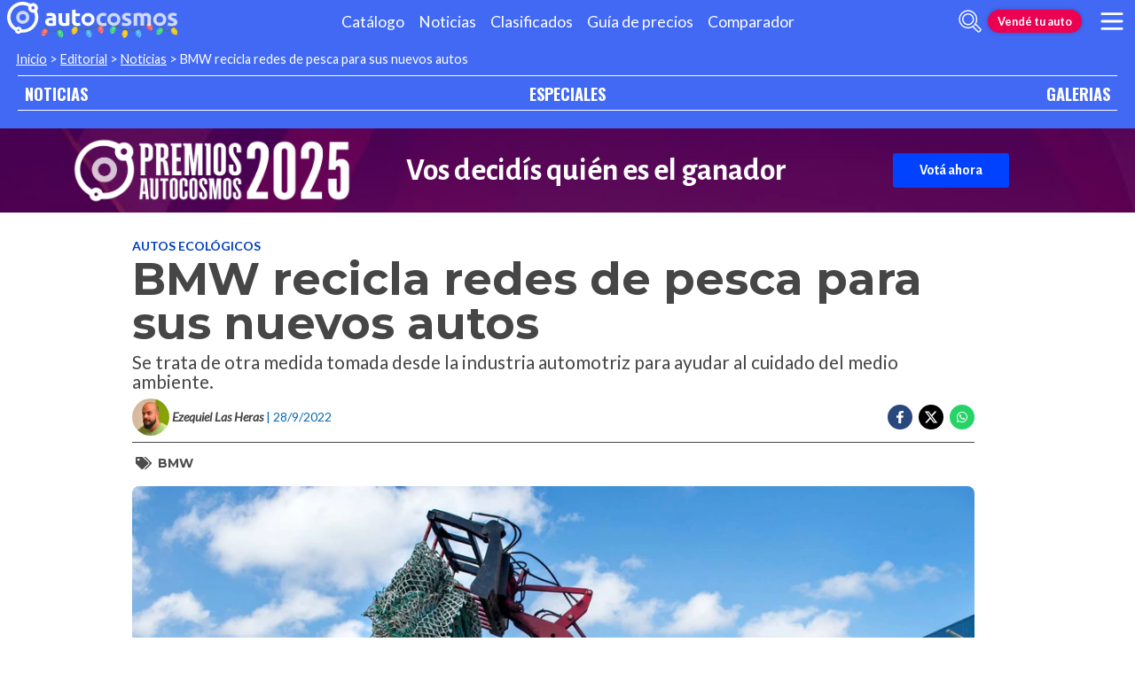

--- FILE ---
content_type: text/html; charset=utf-8
request_url: https://noticias.autocosmos.com.ar/2022/09/28/bmw-recicla-redes-de-pesca-para-sus-nuevos-autos
body_size: 70408
content:
<!DOCTYPE html>
<html lang="es-AR">
<head>
  <title>BMW recicla redes de pesca para sus nuevos autos</title>
  <link rel="canonical" href="https://noticias.autocosmos.com.ar/2022/09/28/bmw-recicla-redes-de-pesca-para-sus-nuevos-autos" />
  <link rel="preconnect dns-prefetch" href="https://www.googletagmanager.com">
  <link rel="preconnect dns-prefetch" href="https://www.google-analytics.com">
  <meta charset="UTF-8" />
  <meta name="author" content="Autocosmos" />
  <meta name="copyright" content="Autocosmos.com" />
  <meta name="viewport" content="width=device-width, initial-scale=1" />
  <meta name="mobile-web-app-capable" content="yes">
  <meta name="apple-mobile-web-app-status-bar-style" content="black-translucent" />
  <meta http-equiv="X-UA-Compatible" content="IE=Edge">
  
    <meta name="description" content="Se trata de otra medida tomada desde la industria automotriz para ayudar al cuidado del medio ambiente." />
    <meta name="keywords" content="BMW" />
    <meta property="og:title" content="BMW recicla redes de pesca para sus nuevos autos" />
    <meta property="og:type" content="article" />
    <meta property="og:url" content="https://noticias.autocosmos.com.ar/2022/09/28/bmw-recicla-redes-de-pesca-para-sus-nuevos-autos" />
    <meta property="og:image" content="https://acnews.blob.core.windows.net/imgnews/large/NAZ_b1b8ee609b72416eb590b4ec3979049a.webp" />

    <meta property="og:description" content="Se trata de otra medida tomada desde la industria automotriz para ayudar al cuidado del medio ambiente." />
    <meta property="og:site_name" content="Autocosmos">
    <meta property="article:published_time" content="2022-09-28" />
    <meta property="article:section" content="Autos ecol&#xF3;gicos" />
    <meta property="article:author" content="Ezequiel Las Heras" />
        <meta property="article:tag" content="BMW" />
    <meta name="twitter:card" content="summary" />
        <meta name="twitter:site" content="@autocosmos_ar" />
    <meta name="dfp_newsid" content="a62fdd386f974c13a980c2a1e97c506a" />
<meta name="dfp_category" content="autos-ecologicos" />
<meta name="dfp_tags" content="bmw" />
<meta name="dfp_author" content="ezequiel las heras" />
<meta name="dfp_action" content="noticia" />
<meta name="dfp_controller" content="news" />
<meta name="dfp_partner" content="default" />
<meta name="dfp_url" content="https://noticias.autocosmos.com.ar/2022/09/28/bmw-recicla-redes-de-pesca-para-sus-nuevos-autos" />
<meta name="dfp_urlencoded" content="https%3A%2F%2Fnoticias.autocosmos.com.ar%2F2022%2F09%2F28%2Fbmw-recicla-redes-de-pesca-para-sus-nuevos-autos" />

  <link rel="icon" href="/favicon.ico" type="image/x-icon">
  
  
    <link href="/css/style.min.css?v=Qfr6G_H1qAGXpUPRPCfxHcX33r3NDelucJm_kiFosjE" rel="stylesheet" />
  
  
  
      <script>
        window.dataLayer = window.dataLayer || [];
        window.dataLayer.push({'gtm.start': new Date().getTime(),event: 'gtm.js'});
      </script>
      <script async src="https://www.googletagmanager.com/gtm.js?id=GTM-TV9Z354"></script>
  
  
    <script>
        fetch('https://noticias.autocosmos.com.ar/notify/news', {
            method: 'POST', headers: { 'Content-Type': 'application/x-www-form-urlencoded;charset=UTF-8' },
            body: 'x=' + encodeURIComponent('MJTmjwVA3gg43S+ml28TTKmAwqHpfFBq')
        })
    </script>
    <script async src="https://securepubads.g.doubleclick.net/tag/js/gpt.js"></script>
<script>
	window.googletag = window.googletag || {};
	googletag.cmd = googletag.cmd || [];
	googletag.cmd.push(function () {
		const ac_advs = [{"id":"C_P_StickyBottom","adUnit":"/69528700/ar/ar_c_p_stickybottom","sizes":[[1000,100],[970,90],[300,100],[300,50],[728,90],[320,50],[320,100]]},{"id":"R_P_01","adUnit":"/69528700/ar/ar_busqueda_(r_p_large_01)","sizes":["fluid",[120,600],[160,600],[250,250],[300,50],[300,75],[300,100],[300,125],[300,250],[300,500],[300,600]]},{"id":"C_P_01","adUnit":"/69528700/ar/ar_busqueda_(c_p_01)","sizes":[[300,50],[300,75],[300,100],[300,125],[320,50],[320,100],[728,90],[925,90],[950,90],[970,90],[970,250],[1280,330]]}];
		ac_advs.forEach(function (s) {
			if (s.sizes && s.sizes.length > 0) { googletag.defineSlot(s.adUnit, s.sizes, s.id).addService(googletag.pubads()) }
			else { googletag.defineOutOfPageSlot(s.adUnit, s.id).addService(googletag.pubads()) }
		});
	});
	googletag.cmd.push(function () {
		var mvs = document.querySelectorAll('meta[name^=dfp_]');
		mvs && mvs.forEach(function (mv) { var vn = mv.getAttribute('name').replace('dfp_', ''); googletag.pubads().setTargeting(vn, mv.getAttribute('content')); });
	});
	googletag.cmd.push(function () { googletag.pubads().enableSingleRequest(); googletag.pubads().collapseEmptyDivs();  googletag.enableServices(); });
</script>


    
    <!-- Facebook Pixel Code -->
<script>
  !function(f,b,e,v,n,t,s)
  {if(f.fbq)return;n=f.fbq=function(){n.callMethod?
  n.callMethod.apply(n,arguments):n.queue.push(arguments)};
  if(!f._fbq)f._fbq=n;n.push=n;n.loaded=!0;n.version='2.0';
  n.queue=[];t=b.createElement(e);t.async=!0;
  t.src=v;s=b.getElementsByTagName(e)[0];
  s.parentNode.insertBefore(t,s)}(window, document,'script',
  'https://connect.facebook.net/en_US/fbevents.js');
  fbq('init', '253024492361145');
  fbq('track', 'PageView');
</script>
<noscript>
<img height="1" width="1" style="display:none" src="https://www.facebook.com/tr?id=253024492361145&ev=PageView&noscript=1"/>
</noscript>
<!-- End Facebook Pixel Code -->
    
</head>
<body>
  <div class="m-hidden m-overlay" data-toggle="overlay"></div>
  <header class="header">
    
    
    
    <div class="header__container">
    <a href="https://www.autocosmos.com.ar/" class="header__logo" title="Autocosmos, encontrá el auto de tus sueños">
        <img src="/img/logo/logo-xmas.svg" alt="logo Autocosmos">
    </a>
    <ul class="header__nav" role="navigation">
            <li><a href="https://www.autocosmos.com.ar/catalogo" title="Cat&#xE1;logo" class="subNav__item">Cat&#xE1;logo</a></li>
            <li><a href="https://noticias.autocosmos.com.ar/" title="Noticias" class="subNav__item">Noticias</a></li>
            <li><a href="https://www.autocosmos.com.ar/auto" title="Clasificados" class="subNav__item">Clasificados</a></li>
            <li><a href="https://www.autocosmos.com.ar/guiadeprecios" title="Gu&#xED;a de precios" class="subNav__item">Gu&#xED;a de precios</a></li>
            <li><a href="https://www.autocosmos.com.ar/catalogo/comparar" title="Comparador" class="subNav__item">Comparador</a></li>
    </ul>
    <button class="header__search-button" data-role="mobile-search-button" tabindex="0" aria-label="abrir barra de busqueda" aria-pressed="false" id="search">
        <svg xmlns="http://www.w3.org/2000/svg" class="search-icon" viewBox="0 0 512 512" aria-hidden="true"><path fill="currentColor" d="M505 442.7L405.3 343c-4.5-4.5-10.6-7-17-7H372c27.6-35.3 44-79.7 44-128C416 93.1 322.9 0 208 0S0 93.1 0 208s93.1 208 208 208c48.3 0 92.7-16.4 128-44v16.3c0 6.4 2.5 12.5 7 17l99.7 99.7c9.4 9.4 24.6 9.4 33.9 0l28.3-28.3c9.4-9.4 9.4-24.6.1-34zM208 336c-70.7 0-128-57.2-128-128 0-70.7 57.2-128 128-128 70.7 0 128 57.2 128 128 0 70.7-57.2 128-128 128z" /></svg>
    </button>
    <form class="header__search" action="https://noticias.autocosmos.com.ar/listado" method="get" data-role="mobile-search-input" aria-label="Buscar" role="search" aria-expanded="false" aria-labelledby="search">
        <input name="q" type="text" class="header__search-input" autocomplete="off" placeholder="Buscar noticias...">
        <button type="submit" aria-label="buscar" class="header__search-submit" tabindex="0">
            <svg xmlns="http://www.w3.org/2000/svg" class="search-icon" viewBox="0 0 512 512" aria-hidden="true" style="width: 1.4rem;"><path fill="currentColor" d="M505 442.7L405.3 343c-4.5-4.5-10.6-7-17-7H372c27.6-35.3 44-79.7 44-128C416 93.1 322.9 0 208 0S0 93.1 0 208s93.1 208 208 208c48.3 0 92.7-16.4 128-44v16.3c0 6.4 2.5 12.5 7 17l99.7 99.7c9.4 9.4 24.6 9.4 33.9 0l28.3-28.3c9.4-9.4 9.4-24.6.1-34zM208 336c-70.7 0-128-57.2-128-128 0-70.7 57.2-128 128-128 70.7 0 128 57.2 128 128 0 70.7-57.2 128-128 128z" /></svg>
        </button>
    </form>
        <a href="https://www.autocosmos.com.ar/clasificados" class="btn m-accent m-small header__action" title="Vend&#xE9; tu auto">Vend&#xE9; tu auto</a>
    <button class="hamburger" data-role="menu-burger" aria-label="menu" aria-pressed="false" id="hamburger" tabindex="0">
        <div class="hamburger-icon" aria-hidden="true">
            <div class="hamburger-container">
                <span class="hamburger-bun-top"></span>
                <span class="hamburger-filling"></span>
                <span class="hamburger-bun-bot"></span>
            </div>
        </div>
    </button>
    <nav class="header__burger-nav" data-role="menu-burger-container" role="navigation" aria-expanded="false" aria-labelledby="hamburger"></nav>
</div>
    <div class="breadcrumbs-wrapper">
      
    <nav class='breadcrumbs'>
            <a href="https://www.autocosmos.com.ar/">Inicio</a>
            &gt;
            <a href="https://noticias.autocosmos.com.ar/">Editorial</a>
            &gt;
            <a href="https://noticias.autocosmos.com.ar/listado">Noticias</a>
            &gt;
            <span>BMW recicla redes de pesca para sus nuevos autos</span>
</nav>


    </div>
  </header>
  <main>
    <section class="footerNav-container">
      <nav class="footerNav">
        <ul>
          <li><a href="https://noticias.autocosmos.com.ar/">NOTICIAS</a></li>
          <li><a href="https://especiales.autocosmos.com.ar/">ESPECIALES</a></li>
          <li><a href="https://galerias.autocosmos.com.ar/">GALERIAS</a></li>
        </ul>
      </nav>
    </section>
      <div class="extcmpng__container">
        <style scoped="">
            @import url('https://fonts.googleapis.com/css2?family=Alegreya+Sans:ital,wght@0,100;0,300;0,400;0,500;0,700;0,800;0,900;1,100;1,300;1,400;1,500;1,700;1,800;1,900&display=swap');
            .extcmpng__container * {
                margin: 0;
                padding: 0;
                box-sizing: border-box;
                font-family: "Alegreya Sans", sans-serif;
                color: white;
                text-decoration: none;
            }
            
            .extcmpng__container {
                background-image: url(https://acadv.blob.core.windows.net/roadtrip/ar/2025/ih-acs/fondo-premios.png);
                background-size: cover;
                background-position: center center;
                display: grid;
                grid-gap: .5rem 1rem;
                justify-content: center;
                align-items: center;
                padding: .5rem;
                grid-template-columns: 1fr;
                grid-template-rows: repeat(3, auto);
            }
            
            .extcmpng__logo {
                margin: auto;
                grid-row: 1/1;
                grid-column: 1/-1;
                justify-self: center;
                width: 30rem;
                max-width: 30%;
                height: auto;
                grid-row: 2 / 2;
                grid-row: 1 / 1;
                grid-column: 1 / -1;
            }
            
            .extcmpng__button {
                grid-column: 1/2;
                justify-self: center;
                padding: 10px 30px;
                background-color: #0042FF;
                border-radius: 3px;
                text-align: center;
                transition: all ease .3s;
                grid-row: 3/4;
                font-family: "Alegreya Sans", sans-serif;
                font-weight: 700;
            }
            
            .extcmpng__button:hover {
                transform: scale(1.1)
            }
            
            .extcmpng__countdown {
                display: flex;
                font-size: .8rem;
                font-weight: 700;
                justify-content: center;
                align-items: center;
                grid-column: 1/2;
                grid-row: 2/3;
            }
            
            .extcmpng__countdown p {
                font-weight: 400;
                text-align: center;
                line-height: 1.2em;
                color: white;
                font-family: "Alegreya Sans", sans-serif;
            }
            
            <!-- .extcmpng__countdown p+p {
                margin-left: 1rem;
            }
            
            -->.extcmpng__countdown strong {
                font-weight: 700;
                font-family: "Alegreya Sans", sans-serif;
                font-size: 2rem;
                text-align: center;
            }
            
            @media(min-width:600px) {
                .extcmpng__container {
                    grid-template-columns: 12rem 17rem;
                    grid-template-rows: repeat(2, 3rem);
                    grid-gap: 0 2rem;
                }
                .extcmpng__logo {
                    grid-row: 1/3;
                    grid-column: 1/2;
                    width: unset;
                    max-width: 100%;
                }
                .extcmpng__button {
                    grid-column: 3/3;
                    grid-row: 1/3;
                }
                .extcmpng__countdown {
                    grid-column: 2/3;
                    grid-row: 1/3;
                }
            }
            
            @media(min-width:1120px) {
                .extcmpng__container {
                    grid-template-columns: 20rem 30rem 16rem;
                    grid-template-rows: unset;
                }
                .extcmpng__logo {
                    grid-row: 1/3;
                    grid-column: 1/2;
                }
                .extcmpng__button {
                    grid-row: 1/2;
                    grid-column: 3/4;
                }
                .extcmpng__countdown {
                    grid-column: 2/3;
                }
                .extcmpng__logo,
                .extcmpng__button,
                .extcmpng__countdown {
                    grid-row: unset;
                }
                .extcmpng__countdown {
                    font-size: 1.5rem;
                }
                .extcmpng__countdown strong {
                    font-size: 2.2rem;
                }
            }
        </style>
        <img class="extcmpng__logo" src="https://acadv.blob.core.windows.net/roadtrip/ar/2025/ih-acs/logo-premiosar.png" alt="Imagen logo Premios Autocosmos" title="logo Premios Autocosmos">

        <p class="extcmpng__countdown"><strong>Vos decidís quién es el ganador</strong> </p>
        <a class="extcmpng__button" href="https://es.surveymonkey.com/r/ArAutocsomos2025" title="Premios Autocosmos" onclick="ga('send',{hitType: 'event', eventCategory: 'extcmpng', eventAction: 'goToExternal', eventLabel: 'Premios2025Ar', nonInteraction: true});"
            target="_blank">Votá ahora</a>

    </div>
    <div class="mainNews_container">
    <div class="news-container">
        <article class="news-article" itemscope itemtype="http://schema.org/NewsArticle">
            <meta itemprop="keywords" content="BMW" />
            <meta itemprop="mainEntityOfPage" content="https://noticias.autocosmos.com.ar/2022/09/28/bmw-recicla-redes-de-pesca-para-sus-nuevos-autos" />
            <header class="section">
                <div class="news-article__breadcrumbs">
                    <a href="https://noticias.autocosmos.com.ar/listado?c=Autos ecol&#xF3;gicos" title="Autos ecol&#xF3;gicos">Autos ecol&#xF3;gicos </a>
                </div>
                <h1 itemprop="headline" class="news-article__title">BMW recicla redes de pesca para sus nuevos autos</h1>
                <h2 itemprop="description">Se trata de otra medida tomada desde la industria automotriz para ayudar al cuidado del medio ambiente.</h2>
                <div class="news-article__info">
                    <div class="news-article__about">
                        <a href="https://noticias.autocosmos.com.ar/listado?a=Ezequiel Las Heras" title="Noticias por Ezequiel Las Heras">
                            <figure class="news-article__author">
                                <img src="/img/authorimages/ezequiel-las-heras.webp" alt="Ezequiel Las Heras" onerror="  this.remove()" />
                                <figcaption itemprop="author" itemscope itemtype="http://schema.org/Person"><span itemprop="name">Ezequiel Las Heras</span></figcaption>
                            </figure>
                        </a>
                        <p class="m-ellipsis" itemprop="datePublished" content="2022-09-28">| 28/9/2022</p>
                    </div>
                    <div class="news-article__share m-hidden-mobile">
                        <span data-socialcounter="https://noticias.autocosmos.com.ar/2022/09/28/bmw-recicla-redes-de-pesca-para-sus-nuevos-autos"><!--FALTA EL SCRIPT DEL CONTADOR--></span>
                        <div>
                            <ul>
                                <li>
                                    <div class="fb-share-button" data-href="https://noticias.autocosmos.com.ar/2022/09/28/bmw-recicla-redes-de-pesca-para-sus-nuevos-autos" data-size="large" data-mobile-iframe="false">
                                        <a target="_blank" rel="noreferrer noopener" href="https://www.facebook.com/sharer/sharer.php?u=https://noticias.autocosmos.com.ar/2022/09/28/bmw-recicla-redes-de-pesca-para-sus-nuevos-autos" title="Compartir en Facebook" aria-label="Compartir en Facebook" class="btnFbShare fb-xfbml-parse-ignore">
                                            <svg class="svg-inline--fa fa-facebook-f fa-w-9" aria-hidden="true" focusable="false" role="img" xmlns="http://www.w3.org/2000/svg" viewBox="0 0 264 512"><path fill="currentcolor" d="M215.8 85H264V3.6C255.7 2.5 227.1 0 193.8 0 124.3 0 76.7 42.4 76.7 120.3V192H0v91h76.7v229h94V283h73.6l11.7-91h-85.3v-62.7c0-26.3 7.3-44.3 45.1-44.3z"></path></svg>
                                        </a>
                                    </div>
                                </li>
                                <li>
                                    <a href="https://twitter.com/share?url=https://noticias.autocosmos.com.ar/2022/09/28/bmw-recicla-redes-de-pesca-para-sus-nuevos-autos" title="Compartir en Twitter" aria-label="Compartir en Twitter" class="btnTwShare" data-show-count="false" target="_blank" rel="noreferrer noopener">
                                        <svg viewBox="0 0 24 24" aria-hidden="true" fill="white"><g><path d="M18.244 2.25h3.308l-7.227 8.26 8.502 11.24H16.17l-5.214-6.817L4.99 21.75H1.68l7.73-8.835L1.254 2.25H8.08l4.713 6.231zm-1.161 17.52h1.833L7.084 4.126H5.117z"></path></g></svg>
                                    </a>
                                </li>
                                <li>
                                    <a href="https://wa.me/?text=Lee%20esta%20noticia%20en%20autocosmos!%20 https://noticias.autocosmos.com.ar/2022/09/28/bmw-recicla-redes-de-pesca-para-sus-nuevos-autos" title="Compartir en Whatsapp" aria-label="Compartir en Whatsapp" class="btnWpShare" target="_blank" rel="noreferrer noopener">
                                        <svg class="svg-inline--fa fa-whatsapp fa-w-14 fa-lg" aria-hidden="true" focusable="false" role="img" xmlns="http://www.w3.org/2000/svg" viewBox="0 0 448 512"><path fill="currentcolor" d="M380.9 97.1C339 55.1 283.2 32 223.9 32c-122.4 0-222 99.6-222 222 0 39.1 10.2 77.3 29.6 111L0 480l117.7-30.9c32.4 17.7 68.9 27 106.1 27h.1c122.3 0 224.1-99.6 224.1-222 0-59.3-25.2-115-67.1-157zm-157 341.6c-33.2 0-65.7-8.9-94-25.7l-6.7-4-69.8 18.3L72 359.2l-4.4-7c-18.5-29.4-28.2-63.3-28.2-98.2 0-101.7 82.8-184.5 184.6-184.5 49.3 0 95.6 19.2 130.4 54.1 34.8 34.9 56.2 81.2 56.1 130.5 0 101.8-84.9 184.6-186.6 184.6zm101.2-138.2c-5.5-2.8-32.8-16.2-37.9-18-5.1-1.9-8.8-2.8-12.5 2.8-3.7 5.6-14.3 18-17.6 21.8-3.2 3.7-6.5 4.2-12 1.4-32.6-16.3-54-29.1-75.5-66-5.7-9.8 5.7-9.1 16.3-30.3 1.8-3.7.9-6.9-.5-9.7-1.4-2.8-12.5-30.1-17.1-41.2-4.5-10.8-9.1-9.3-12.5-9.5-3.2-.2-6.9-.2-10.6-.2-3.7 0-9.7 1.4-14.8 6.9-5.1 5.6-19.4 19-19.4 46.3 0 27.3 19.9 53.7 22.6 57.4 2.8 3.7 39.1 59.7 94.8 83.8 35.2 15.2 49 16.5 66.6 13.9 10.7-1.6 32.8-13.4 37.4-26.4 4.6-13 4.6-24.1 3.2-26.4-1.3-2.5-5-3.9-10.5-6.6z"></path></svg>
                                    </a>
                                </li>
                            </ul>
                        </div>
                    </div>
                </div>
                    <section class="section news-article__tags header__tags">
                        <h5>
                            <svg class="svg-inline--fa fa-tags fa-w-20" aria-hidden="true" focusable="false" role="img" xmlns="http://www.w3.org/2000/svg" viewBox="0 0 640 512"><path fill="currentcolor" d="M497.941 225.941L286.059 14.059A48 48 0 0 0 252.118 0H48C21.49 0 0 21.49 0 48v204.118a48 48 0 0 0 14.059 33.941l211.882 211.882c18.744 18.745 49.136 18.746 67.882 0l204.118-204.118c18.745-18.745 18.745-49.137 0-67.882zM112 160c-26.51 0-48-21.49-48-48s21.49-48 48-48 48 21.49 48 48-21.49 48-48 48zm513.941 133.823L421.823 497.941c-18.745 18.745-49.137 18.745-67.882 0l-.36-.36L527.64 323.522c16.999-16.999 26.36-39.6 26.36-63.64s-9.362-46.641-26.36-63.64L331.397 0h48.721a48 48 0 0 1 33.941 14.059l211.882 211.882c18.745 18.745 18.745 49.137 0 67.882z"></path></svg>
                        </h5>
                            <a href="https://noticias.autocosmos.com.ar/listado?t=BMW" title="BMW">BMW</a>
                    </section>
            </header>
            <section class="section news-article__content">
                    <figure>
                            <picture>
                                <source media="(min-width: 1300px)" srcset="https://acnews.blob.core.windows.net/imgnews/extralarge/NAZ_b1b8ee609b72416eb590b4ec3979049a.webp">
                                <source media="(min-width: 480px)" srcset="https://acnews.blob.core.windows.net/imgnews/large/NAZ_b1b8ee609b72416eb590b4ec3979049a.webp">
                                <img itemprop="image" src="https://acnews.blob.core.windows.net/imgnews/medium/NAZ_b1b8ee609b72416eb590b4ec3979049a.webp" alt="BMW recicla redes de pesca para sus nuevos autos" onerror=" this.remove();" />
                            </picture>
                    </figure>
                <div>
                    <section id="newsText" data-role="newsText" class="news-article__body" itemprop="articleBody"><p>La <strong>sustentabilidad </strong>en el &aacute;mbito de la movilidad&nbsp;no se mide s&oacute;lo por el tipo de <strong>combustible </strong>que usan los veh&iacute;culos para desplazarse. En pleno auge de los autos el&eacute;ctricos, el foco tambi&eacute;n se est&aacute; poniendo en<strong> </strong>una<strong> serie de procesos de producci&oacute;n y&nbsp;materiales</strong> que puedan reciclarse o, en el mejor de los casos, de materiales que ya fueron reciclados.</p>

<p>En sinton&iacute;a con lo se&ntilde;alado,&nbsp;<strong>BMW&nbsp;</strong>anunci&oacute; que, a partir de <strong>2025</strong>, varios de sus modelos <strong>contar&aacute;n con piezas de pl&aacute;stico fabricadas con redes y cuerdas de pesca recicladas</strong>. Si bien es cierto que esto puede no sonar tan novedoso, lo cierto es que la marca&nbsp;est&aacute; utilizando una <strong>t&eacute;cnica exclusiva</strong>,<strong> </strong>que no se encuentra en ning&uacute;n otro lugar de la industria automotriz.</p>

<p><strong><img alt="" src="https://acnews.blob.core.windows.net/imgnews/paragraph/NPAZ_608ffda53733446f9d4a0a4375ce0df2.webp" /></strong></p>

<p>El nuevo procedimiento que BMW lleva a cabo lo hace tras asociarse con la marca danesa <strong>Plastix</strong>. El v&iacute;nculo gener&oacute;&nbsp;una tecnolog&iacute;a que permite que <strong>los desechos mar&iacute;timos viejos</strong> se transformen en<strong> gr&aacute;nulos de pl&aacute;stico,&nbsp;</strong>y luego&nbsp;esa materia prima se pueda agregar a <strong>pl&aacute;stico nuevo</strong>, para moldear en piezas que sean lo suficientemente resistentes, con el fin de <strong>instalarse en el interior o el exterior de un veh&iacute;culo</strong>.</p>

<p>Hasta ahora, el reciclaje de redes de pesca se hab&iacute;a utilizado en veh&iacute;culos bajo el nombre de <strong>Econyl</strong>, pero su procedimiento (que consiste en hilado de fibras) pod&iacute;a usarse s&oacute;lo para alfombras y algunos tapizados. Ahora la cuesti&oacute;n es distinta, porque el material reciclado se puede usar por primera vez en un <strong>proceso de moldeo por inyecci&oacute;n</strong>, lo que permite<strong> utilizarlo en muchas m&aacute;s partes.</strong></p>

<p><strong><img alt="" src="https://acnews.blob.core.windows.net/imgnews/paragraph/NPAZ_287f3c277b65443598f1473efb4ce134.webp" /></strong></p>

<p>La nueva tecnolog&iacute;a<strong> reduce el uso de pl&aacute;stico nuevo en piezas hasta en un 30%</strong>, lo que hace <strong>disminuir su&nbsp;huella de carbono </strong>en alrededor de un <strong>25%</strong>. Eso no es todo, ya que&nbsp;tambi&eacute;n significa que<strong> se recoger&aacute;n del mar&nbsp;m&aacute;s redes</strong>. Como resultado, de cara al <strong>2030</strong> BMW espera <strong>aumentar su uso de materiales reciclados</strong> del 20% al 40%.</p>

<h3>Ahora te toca a vos: &iquest;Qu&eacute; opin&aacute;s del reciclado de BMW? Compart&iacute; tu punto de vista en los comentarios, siempre con respeto.</h3>
</section>
                    
                    <div class="m-overflow-hidden" style="width:100%;"></div>
                        <section class="related-galleries">
                                    <section class="related-galleries__presentation">
                                        <picture>
                                            <source media="(min-width: 480px)" srcset="https://acnews.blob.core.windows.net/imggallery/1024x768/GAZ_b4051b9ef64a48309ae218b5eb31f635.webp">
                                            <img src="https://acnews.blob.core.windows.net/imggallery/800x600/GAZ_b4051b9ef64a48309ae218b5eb31f635.webp" alt="BMW Serie 2 M240ixDrive" />
                                        </picture>
                                        <p><span class="m-ellipsis">Galería de BMW Serie 2 M240ixDrive</span><a href="https://galerias.autocosmos.com.ar/2022/06/08/bmw-serie-2-m240ixdrive" title="Ir a la galeria">Ir a la galería</a></p>
                                        <button type="button" data-gallery-slider="trigger" data-gallery-slider-target="#f02ee78062e34f9eaa936319d09f08f4" role="presentation" aria-label="gallery trigger"></button>
                                        <div class="race__gallery">
                                            <p class="race-counter m-start">1</p>
                                            <svg xmlns="http://www.w3.org/2000/svg" id="car-racer" xmlns:xlink="http://www.w3.org/1999/xlink" viewBox="0 0 635.41 439.9"><defs><linearGradient id="a" x1="389.21" y1="279.4" x2="389.21" y2="151.4" gradientUnits="userSpaceOnUse"><stop offset="0" stop-color="#fff" /><stop offset="1" stop-color="#cbecfb" /></linearGradient><linearGradient id="b" x1="238.96" y1="279.4" x2="238.96" y2="151.4" xlink:href="#a" /><linearGradient id="c" x1="311.96" y1="362.4" x2="311.96" y2="143.56" gradientUnits="userSpaceOnUse"><stop offset="0" stop-color="#ee512a" /><stop offset="0.99" stop-color="#bf3325" /></linearGradient><linearGradient id="d" x1="471.71" y1="334.4" x2="471.71" y2="308.4" gradientUnits="userSpaceOnUse"><stop offset="0" stop-color="#fff" /><stop offset="0.99" stop-color="#fceecf" /></linearGradient><linearGradient id="e" x1="539.71" y1="334.4" x2="539.71" y2="308.4" xlink:href="#d" /><linearGradient id="f" x1="504.21" y1="369.4" x2="504.21" y2="349.4" gradientUnits="userSpaceOnUse"><stop offset="0" stop-color="#f2f2f2" /><stop offset="0.99" stop-color="#b3b3b3" /></linearGradient><linearGradient id="g" x1="81.21" y1="355.4" x2="81.21" y2="327.4" xlink:href="#f" /></defs><title>cuentasMesa de trabajo 3 copia 13</title><path d="M199.71,362.4a32,32,0,0,1-32,32l-14.5-.5-17.5-31.5-23.5-.5-4-41,91-1Z" style="fill:#434343" /><circle cx="482.71" cy="362.4" r="32" style="fill:#383838" /><path d="M441.71,362.4a32,32,0,0,1-64,0l-21.5-.5-6-41,91-1Z" style="fill:#434343" /><circle cx="240.71" cy="362.4" r="32" style="fill:#383838" /><polygon points="379.71 151.4 469.71 275.4 467.71 279.4 390.71 279.4 308.71 151.4 379.71 151.4" style="fill:url(#a)" /><path d="M209.21,155.9c-82.63,29.77-106.89,73.91-109,123.5h277.5l-82-128Z" style="fill:url(#b)" /><path d="M295.93,155.4C186.6,152.62,118,192.62,106.21,275.4h269.5L299.68,158A4,4,0,0,0,295.93,155.4Z" style="fill:none" /><path d="M524.62,282.34l-54.91-6.94h-71l-77-120H377.6a2.64,2.64,0,0,0,2.41-3.73l-.75-1.66a9.57,9.57,0,0,0-8.71-5.61c-162.45-4.69-230,8.56-266.84,82.51a5.92,5.92,0,0,0-4.45-2H77a9.79,9.79,0,0,0-9.79,9.79h0a6.2,6.2,0,0,0,6.2,6.21h4.71A8.09,8.09,0,0,1,86.21,249v24.1a14.49,14.49,0,0,0-.5,3.71V302a4.46,4.46,0,0,1-2,3.69l-.87.58a7.07,7.07,0,0,0-3.15,5.89v33.09A17.11,17.11,0,0,0,96.82,362.4h17.39v-.5c0-21.81,17.68-38.5,39.5-38.5s39.5,16.69,39.5,38.5v.5h163a2.62,2.62,0,0,0,0-.28,39.5,39.5,0,1,1,79-1.22q0,.75,0,1.5H549.59a7.12,7.12,0,0,0,7.12-7.12V318.74A36.69,36.69,0,0,0,524.62,282.34ZM188.21,275.4h-82c7.24-50.73,35.8-85.39,82-104Zm179,0h-159V164.67c25.2-7,54.59-10.11,87.72-9.27a4,4,0,0,1,3.75,2.59l76,117.41Z" style="fill:url(#c)" /><circle cx="395.71" cy="362.4" r="32" style="fill:#707070" /><circle cx="395.71" cy="362.4" r="15" style="fill:#c4c4c4" /><circle cx="153.71" cy="362.4" r="32" style="fill:#707070" /><circle cx="153.71" cy="362.4" r="15" style="fill:#c4c4c4" /><circle cx="471.71" cy="321.4" r="13" style="fill:url(#d)" /><circle cx="539.71" cy="321.4" r="13" style="fill:url(#e)" /><path d="M494.71,335.4a1,1,0,0,1-1-1v-26a1,1,0,0,1,2,0v26A1,1,0,0,1,494.71,335.4Z" style="fill:#b32f25" /><path d="M499.71,335.4a1,1,0,0,1-1-1v-26a1,1,0,0,1,2,0v26A1,1,0,0,1,499.71,335.4Z" style="fill:#b32f25" /><path d="M505.71,335.4a1,1,0,0,1-1-1v-26a1,1,0,0,1,2,0v26A1,1,0,0,1,505.71,335.4Z" style="fill:#b32f25" /><path d="M510.71,335.4a1,1,0,0,1-1-1v-26a1,1,0,0,1,2,0v26A1,1,0,0,1,510.71,335.4Z" style="fill:#b32f25" /><path d="M516.71,335.4a1,1,0,0,1-1-1v-26a1,1,0,0,1,2,0v26A1,1,0,0,1,516.71,335.4Z" style="fill:#b32f25" /><path d="M85.71,277.4h2a10,10,0,0,1,10,10v0a10,10,0,0,1-10,10h-2a0,0,0,0,1,0,0v-20A0,0,0,0,1,85.71,277.4Z" style="fill:red" /><rect x="211.21" y="294.9" width="18" height="6" style="fill:#b32f25" /><path d="M341.21,257.9h17a18,18,0,0,1,18,18v0a0,0,0,0,1,0,0h-35a0,0,0,0,1,0,0v-18A0,0,0,0,1,341.21,257.9Z" style="fill:#b32f25" /><rect x="440.71" y="349.4" width="127" height="20" rx="10" style="fill:url(#f)" /><rect x="71.71" y="327.4" width="19" height="28" rx="9.5" style="fill:url(#g)" /><circle cx="110.21" cy="308.9" r="9" style="fill:#b32f25" /></svg>
                                            <p class="race-counter m-end">10</p>
                                        </div>
                                    </section>
                        </section>
                        <section>
                                <section class="news-article__videoFirst">
                                    <div class="video-card__container">
    <picture class="video-card__img">
        <source media="(min-width: 1024px)" srcset="//img.youtube.com/vi/Qw3xajmkXqY/maxresdefault.jpg" />
        <source media="(min-width: 768px)" srcset="//img.youtube.com/vi/Qw3xajmkXqY/sddefault.jpg" />
        <source media="(min-width: 480px)" srcset="//img.youtube.com/vi/Qw3xajmkXqY/hqdefault.jpg" />
        <img src="//img.youtube.com/vi/Qw3xajmkXqY/hqdefault.jpg" alt="BMW Serie 2 M240i xDrive lanzamiento en Argentina (casi) en Vivo" />
    </picture>
    <a href="//www.youtube.com/embed/Qw3xajmkXqY" class="video-card__trigger" data-rvideo-target="#rv_488895cef01d4e1eaa5cb9a6610b1b42" data-rvideo-src="//www.youtube.com/embed/Qw3xajmkXqY?rel=0&autoplay=1&modestbranding=0&showinfo=0&enablejsapi=1">
        <svg xmlns="http://www.w3.org/2000/svg" viewBox="0 0 210 210"><defs><linearGradient id="a505683b-f5b4-482f-ae2b-68a39e49780b" x1="70.61" y1="137.29" x2="88.61" y2="176.21" gradientUnits="userSpaceOnUse"><stop offset="0" stop-color="#4369f4" stop-opacity="0" /><stop offset="1" stop-color="#4369f4" /></linearGradient><linearGradient id="edbf5c19-38ca-4ecd-944b-73618e2c13ac" x1="4487.86" y1="-1350.23" x2="4508.69" y2="-1305.2" gradientTransform="matrix(-0.5, -0.84, 0.84, -0.5, 3532.89, 3211.96)" xlink:href="#a505683b-f5b4-482f-ae2b-68a39e49780b" /></defs><g id="bd8c9621-8fd7-4275-a53d-a100a3cfd5aa" data-name="Capa 2"><g id="a95ef212-4289-4b74-9f55-45c584f13bb6" data-name="Capa 1"><g style="opacity:0.5"><circle cx="105" cy="105" r="105" style="fill:currentcolor" /></g><path d="M74.87,75.93a9.43,9.43,0,0,1,9.4,9.46l-.36,76.73a9.43,9.43,0,1,1-18.85-.06l.36-76.73A9.42,9.42,0,0,1,74.87,75.93Z" style="fill:#fff" /><polygon points="66.92 167.46 83.9 153.96 84.13 127.94 65.06 142.94 65.06 163.86 66.92 167.46" style="fill:url(#a505683b-f5b4-482f-ae2b-68a39e49780b)" /><path d="M174.58,102.62a9.27,9.27,0,0,1-3.2,12.71L79.11,170.77a9.24,9.24,0,1,1-9.52-15.84l92.27-55.45A9.26,9.26,0,0,1,174.58,102.62Z" style="fill:#fff" /><path d="M174.63,104.36l-8.29-7.65L135.75,115.2l22.94,7.65,10.84-6.38c2.66-1.41,4.3-2.9,5.1-4.46Z" style="fill:url(#edbf5c19-38ca-4ecd-944b-73618e2c13ac)" /><path d="M174.69,111.91a9.25,9.25,0,0,0-3.17-12.69L79.65,44a9.24,9.24,0,1,0-9.52,15.84L162,115.06A9.25,9.25,0,0,0,174.69,111.91Z" style="fill:#fff" /></g></g></svg>
    </a>
    <div id="rv_488895cef01d4e1eaa5cb9a6610b1b42" style="display:none;">
    </div>
</div>
                                    <p class="video-in-news__title">BMW Serie 2 M240i xDrive lanzamiento en Argentina (casi) en Vivo</p>
                                </section>
                        </section>
                    
                        <section class="card-catalogo">
                            <div class="card-catalogo__body">
                                <img src="https://acroadtrip.blob.core.windows.net/catalogo-imagenes/l/RT_V_01a3e511b9b24626b213b8728bbe8e59.jpg" class="img-responsive" alt="BMW Serie 2 Coup&#xE9;" />
                                <div class="card-catalogo__info">
                                    <h4><a href="https://www.autocosmos.com.ar/catalogo/vigente/bmw/serie-2-coupe?utm_source=acs&amp;utm_medium=widget&amp;utm_campaign=news" title="BMW Serie 2 Coup&#xE9;">BMW Serie 2 Coupé</a></h4>
                                        <p>Precio desde:<strong> u$s59.000</strong></p>
                                    <div class="btn-container">
                                        <a class="btn m-primary" href="https://www.autocosmos.com.ar/catalogo/vigente/bmw/serie-2-coupe?utm_source=acs&amp;utm_medium=widget&amp;utm_campaign=news" title="BMW Serie 2 Coup&#xE9;">Consult&#xE1;</a>
                                    </div>
                                </div>
                            </div>
                            <footer class="cheapest-card">
                            </footer>
                        </section>
                </div>
            </section>
                <section class="section news-article__tags">
                    <h5>
                        <svg class="svg-inline--fa fa-tags fa-w-20" aria-hidden="true" focusable="false" role="img" xmlns="http://www.w3.org/2000/svg" viewBox="0 0 640 512"><path fill="currentcolor" d="M497.941 225.941L286.059 14.059A48 48 0 0 0 252.118 0H48C21.49 0 0 21.49 0 48v204.118a48 48 0 0 0 14.059 33.941l211.882 211.882c18.744 18.745 49.136 18.746 67.882 0l204.118-204.118c18.745-18.745 18.745-49.137 0-67.882zM112 160c-26.51 0-48-21.49-48-48s21.49-48 48-48 48 21.49 48 48-21.49 48-48 48zm513.941 133.823L421.823 497.941c-18.745 18.745-49.137 18.745-67.882 0l-.36-.36L527.64 323.522c16.999-16.999 26.36-39.6 26.36-63.64s-9.362-46.641-26.36-63.64L331.397 0h48.721a48 48 0 0 1 33.941 14.059l211.882 211.882c18.745 18.745 18.745 49.137 0 67.882z"></path></svg>
                    </h5>
                        <a href="https://noticias.autocosmos.com.ar/listado?t=BMW" title="BMW">BMW</a>
                </section>
        </article>
            <section class="section">
                <h4 class="section-title"><span>Ezequiel Las Heras recomienda</span></h4>
                <div class="recommended-grid">
                        <a class="recommended-card" href="https://noticias.autocosmos.com.ar/2022/10/14/renault-se-involucra-en-el-reciclaje-de-autos" title="Renault se involucra en el reciclaje de autos" aria-label="Renault se involucra en el reciclaje de autos">
                            <article>
                                <figure class="recommended-card__image">
                                    <picture>
                                        <source media="(min-width: 768px)" srcset="https://acnews.blob.core.windows.net/imgnews/large/NAZ_82923e927ab44f58803c0312e28ff5e4.webp">
                                        <source media="(min-width: 450px)" srcset="https://acnews.blob.core.windows.net/imgnews/medium/NAZ_82923e927ab44f58803c0312e28ff5e4.webp">
                                        <img src="https://acnews.blob.core.windows.net/imgnews/small/NAZ_82923e927ab44f58803c0312e28ff5e4.webp" alt="Renault se involucra en el reciclaje de autos" />
                                    </picture>
                                    <figcaption class="recommended-card__title">Renault se involucra en el reciclaje de autos</figcaption>
                                </figure>
                                <div class="gradient-back"></div>
                            </article>
                        </a>
                        <a class="recommended-card" href="https://noticias.autocosmos.com.ar/2022/10/14/asi-es-el-negocio-de-las-piezas-de-repuestos-recicladas-por-las-propias-automotrices" title="As&#xED; es el negocio de las piezas de repuestos recicladas por las propias automotrices" aria-label="As&#xED; es el negocio de las piezas de repuestos recicladas por las propias automotrices">
                            <article>
                                <figure class="recommended-card__image">
                                    <picture>
                                        <source media="(min-width: 768px)" srcset="https://acnews.blob.core.windows.net/imgnews/large/NAZ_48f1cd6dac79446f828402bbce03691d.webp">
                                        <source media="(min-width: 450px)" srcset="https://acnews.blob.core.windows.net/imgnews/medium/NAZ_48f1cd6dac79446f828402bbce03691d.webp">
                                        <img src="https://acnews.blob.core.windows.net/imgnews/small/NAZ_48f1cd6dac79446f828402bbce03691d.webp" alt="As&#xED; es el negocio de las piezas de repuestos recicladas por las propias automotrices" />
                                    </picture>
                                    <figcaption class="recommended-card__title">As&#xED; es el negocio de las piezas de repuestos recicladas por las pro...</figcaption>
                                </figure>
                                <div class="gradient-back"></div>
                            </article>
                        </a>
                        <a class="recommended-card" href="https://noticias.autocosmos.com.ar/2022/09/28/bmw-y-mini-se-hacen-veganos-al-dejar-de-usar-cuero-animal" title="BMW y MINI se hacen veganos al dejar de usar cuero animal" aria-label="BMW y MINI se hacen veganos al dejar de usar cuero animal">
                            <article>
                                <figure class="recommended-card__image">
                                    <picture>
                                        <source media="(min-width: 768px)" srcset="https://acnews.blob.core.windows.net/imgnews/large/NAZ_f289fdf9295f4659bc30793c83cbc1b6.webp">
                                        <source media="(min-width: 450px)" srcset="https://acnews.blob.core.windows.net/imgnews/medium/NAZ_f289fdf9295f4659bc30793c83cbc1b6.webp">
                                        <img src="https://acnews.blob.core.windows.net/imgnews/small/NAZ_f289fdf9295f4659bc30793c83cbc1b6.webp" alt="BMW y MINI se hacen veganos al dejar de usar cuero animal" />
                                    </picture>
                                    <figcaption class="recommended-card__title">BMW y MINI se hacen veganos al dejar de usar cuero animal</figcaption>
                                </figure>
                                <div class="gradient-back"></div>
                            </article>
                        </a>
                        <a class="recommended-card" href="https://noticias.autocosmos.com.ar/2021/09/29/dos-de-cada-tres-conductores-en-el-mundo-piensan-en-la-ecologia" title="Dos de cada tres conductores en el mundo piensan en la ecolog&#xED;a" aria-label="Dos de cada tres conductores en el mundo piensan en la ecolog&#xED;a">
                            <article>
                                <figure class="recommended-card__image">
                                    <picture>
                                        <source media="(min-width: 768px)" srcset="https://acnews.blob.core.windows.net/imgnews/large/NAZ_8e3f6495f56f4647b448c68c85d71ad6.jpg">
                                        <source media="(min-width: 450px)" srcset="https://acnews.blob.core.windows.net/imgnews/medium/NAZ_8e3f6495f56f4647b448c68c85d71ad6.jpg">
                                        <img src="https://acnews.blob.core.windows.net/imgnews/small/NAZ_8e3f6495f56f4647b448c68c85d71ad6.jpg" alt="Dos de cada tres conductores en el mundo piensan en la ecolog&#xED;a" />
                                    </picture>
                                    <figcaption class="recommended-card__title">Dos de cada tres conductores en el mundo piensan en la ecolog&#xED;a</figcaption>
                                </figure>
                                <div class="gradient-back"></div>
                            </article>
                        </a>
                        <a class="recommended-card" href="https://noticias.autocosmos.com.ar/2021/08/03/los-autos-electricos-son-mas-limpios-que-los-nafteros-y-o-diesel" title="&#xBF;Los autos el&#xE9;ctricos son m&#xE1;s limpios que los nafteros y o di&#xE9;sel?" aria-label="&#xBF;Los autos el&#xE9;ctricos son m&#xE1;s limpios que los nafteros y o di&#xE9;sel?">
                            <article>
                                <figure class="recommended-card__image">
                                    <picture>
                                        <source media="(min-width: 768px)" srcset="https://acnews.blob.core.windows.net/imgnews/large/NAZ_97a04ac24e164768a431a5b6369bcc24.jpg">
                                        <source media="(min-width: 450px)" srcset="https://acnews.blob.core.windows.net/imgnews/medium/NAZ_97a04ac24e164768a431a5b6369bcc24.jpg">
                                        <img src="https://acnews.blob.core.windows.net/imgnews/small/NAZ_97a04ac24e164768a431a5b6369bcc24.jpg" alt="&#xBF;Los autos el&#xE9;ctricos son m&#xE1;s limpios que los nafteros y o di&#xE9;sel?" />
                                    </picture>
                                    <figcaption class="recommended-card__title">&#xBF;Los autos el&#xE9;ctricos son m&#xE1;s limpios que los nafteros y o di&#xE9;sel?</figcaption>
                                </figure>
                                <div class="gradient-back"></div>
                            </article>
                        </a>
                </div>
            </section>
        <section class="section categories">
            <div class="card">
                <h4>Pod&#xE9;s recorrer más noticias navegando en las siguientes categorías:</h4>
                <ul>
                        <li>
                            <a href="https://noticias.autocosmos.com.ar/listado?c=Automovilismo" title="Automovilismo">Automovilismo</a>
                        </li>
                        <li>
                            <a href="https://noticias.autocosmos.com.ar/listado?c=Autos cl&#xE1;sicos" title="Autos cl&#xE1;sicos">Autos cl&#xE1;sicos</a>
                        </li>
                        <li>
                            <a href="https://noticias.autocosmos.com.ar/listado?c=Autos ecol&#xF3;gicos" title="Autos ecol&#xF3;gicos">Autos ecol&#xF3;gicos</a>
                        </li>
                        <li>
                            <a href="https://noticias.autocosmos.com.ar/listado?c=Autoshows" title="Autoshows">Autoshows</a>
                        </li>
                        <li>
                            <a href="https://noticias.autocosmos.com.ar/listado?c=Gadgets" title="Gadgets">Gadgets</a>
                        </li>
                        <li>
                            <a href="https://noticias.autocosmos.com.ar/listado?c=Industria" title="Industria">Industria</a>
                        </li>
                        <li>
                            <a href="https://noticias.autocosmos.com.ar/listado?c=Lanzamientos" title="Lanzamientos">Lanzamientos</a>
                        </li>
                        <li>
                            <a href="https://noticias.autocosmos.com.ar/listado?c=Motos" title="Motos">Motos</a>
                        </li>
                        <li>
                            <a href="https://noticias.autocosmos.com.ar/listado?c=Novedades" title="Novedades">Novedades</a>
                        </li>
                        <li>
                            <a href="https://noticias.autocosmos.com.ar/listado?c=Tecnolog&#xED;a" title="Tecnolog&#xED;a">Tecnolog&#xED;a</a>
                        </li>
                        <li>
                            <a href="https://noticias.autocosmos.com.ar/listado?c=Test drive" title="Test drive">Test drive</a>
                        </li>
                        <li>
                            <a href="https://noticias.autocosmos.com.ar/listado?c=Tips y Consejos" title="Tips y Consejos">Tips y Consejos</a>
                        </li>
                        <li>
                            <a href="https://noticias.autocosmos.com.ar/listado?c=Tuning" title="Tuning">Tuning</a>
                        </li>
                </ul>
            </div>
        </section>
    </div>

    
        <div class="news-adv__halfPage a01">
            <aside class="advBox"><div id='R_P_01'><script>googletag.cmd.push(function(){googletag.display('R_P_01')})</script></div></aside>
        </div>
    
    
</div>

    <section style="display:none;" class="modal-fullScreen" id="f02ee78062e34f9eaa936319d09f08f4" tabindex="-1" role="dialog" aria-hidden="true">
    <div class="gallery-fullScreen">
        <header>
            <button class="btn" data-gallery-slider="close">Cerrar <svg class="svg-inline--fa fa-times-circle fa-w-16" aria-hidden="true" focusable="false" role="img" xmlns="http://www.w3.org/2000/svg" viewBox="0 0 512 512"><path fill="currentcolor" d="M256 8C119 8 8 119 8 256s111 248 248 248 248-111 248-248S393 8 256 8zm0 448c-110.5 0-200-89.5-200-200S145.5 56 256 56s200 89.5 200 200-89.5 200-200 200zm101.8-262.2L295.6 256l62.2 62.2c4.7 4.7 4.7 12.3 0 17l-22.6 22.6c-4.7 4.7-12.3 4.7-17 0L256 295.6l-62.2 62.2c-4.7 4.7-12.3 4.7-17 0l-22.6-22.6c-4.7-4.7-4.7-12.3 0-17l62.2-62.2-62.2-62.2c-4.7-4.7-4.7-12.3 0-17l22.6-22.6c4.7-4.7 12.3-4.7 17 0l62.2 62.2 62.2-62.2c4.7-4.7 12.3-4.7 17 0l22.6 22.6c4.7 4.7 4.7 12.3 0 17z"></path></svg></button>
            <h4>
                BMW Serie 2 M240ixDrive
            </h4>
        </header>
        <div class="slide-container" data-gallery-slider="slides-background">
                    <div data-gallery-slider="slide" class="gallery__slide">
                        
                            <picture>
                                <source media="(min-width: 1300px)" srcset="https://acnews.blob.core.windows.net/imggallery/1920x1440/GAZ_b4051b9ef64a48309ae218b5eb31f635.webp">
                                <source media="(min-width: 480px)" srcset="https://acnews.blob.core.windows.net/imggallery/1024x768/GAZ_b4051b9ef64a48309ae218b5eb31f635.webp">
                                <img alt="" src="https://acnews.blob.core.windows.net/imggallery/800x600/GAZ_b4051b9ef64a48309ae218b5eb31f635.webp" class="slide-img" data-gallery-slider-slide="img" onerror="this.onerror = null;this.parentNode.children[0].srcset = this.parentNode.children[1].srcset;"/>
                            </picture>
                        
                    </div>
                    <div data-gallery-slider="slide" class="gallery__slide">
                        
                            <picture>
                                <source media="(min-width: 1300px)" data-gallery-slider-src="https://acnews.blob.core.windows.net/imggallery/1920x1440/GAZ_37d640526aea409c8e0c8e417dab22c0.webp">
                                <source media="(min-width: 480px)" data-gallery-slider-src="https://acnews.blob.core.windows.net/imggallery/1024x768/GAZ_37d640526aea409c8e0c8e417dab22c0.webp">
                                <img alt="" class="slide-img" data-gallery-slider-slide="img" data-gallery-slider-src="https://acnews.blob.core.windows.net/imggallery/800x600/GAZ_37d640526aea409c8e0c8e417dab22c0.webp" onerror="this.onerror = null;this.parentNode.children[0].srcset = this.parentNode.children[1].srcset;"/>
                            </picture>
                        
                    </div>
                    
                    <div data-gallery-slider="slide" class="gallery__slide">
                        
                            <picture>
                                <source media="(min-width: 1300px)" data-gallery-slider-src="https://acnews.blob.core.windows.net/imggallery/1920x1440/GAZ_b71aaab7d21a4c2db44cfaf7f92458fb.webp">
                                <source media="(min-width: 480px)" data-gallery-slider-src="https://acnews.blob.core.windows.net/imggallery/1024x768/GAZ_b71aaab7d21a4c2db44cfaf7f92458fb.webp">
                                <img alt="" class="slide-img" data-gallery-slider-slide="img" data-gallery-slider-src="https://acnews.blob.core.windows.net/imggallery/800x600/GAZ_b71aaab7d21a4c2db44cfaf7f92458fb.webp" onerror="this.onerror = null;this.parentNode.children[0].srcset = this.parentNode.children[1].srcset;"/>
                            </picture>
                        
                    </div>
                    <div data-gallery-slider="slide" class="gallery__slide">
                        
                            <picture>
                                <source media="(min-width: 1300px)" data-gallery-slider-src="https://acnews.blob.core.windows.net/imggallery/1920x1440/GAZ_3be7df3b63584c62bb450e57deef66f9.webp">
                                <source media="(min-width: 480px)" data-gallery-slider-src="https://acnews.blob.core.windows.net/imggallery/1024x768/GAZ_3be7df3b63584c62bb450e57deef66f9.webp">
                                <img alt="" class="slide-img" data-gallery-slider-slide="img" data-gallery-slider-src="https://acnews.blob.core.windows.net/imggallery/800x600/GAZ_3be7df3b63584c62bb450e57deef66f9.webp" onerror="this.onerror = null;this.parentNode.children[0].srcset = this.parentNode.children[1].srcset;"/>
                            </picture>
                        
                    </div>
                    <div data-gallery-slider="slide" class="gallery__slide">
                        
                            <picture>
                                <source media="(min-width: 1300px)" data-gallery-slider-src="https://acnews.blob.core.windows.net/imggallery/1920x1440/GAZ_2896bd085fb74776b0828f4aec959536.webp">
                                <source media="(min-width: 480px)" data-gallery-slider-src="https://acnews.blob.core.windows.net/imggallery/1024x768/GAZ_2896bd085fb74776b0828f4aec959536.webp">
                                <img alt="" class="slide-img" data-gallery-slider-slide="img" data-gallery-slider-src="https://acnews.blob.core.windows.net/imggallery/800x600/GAZ_2896bd085fb74776b0828f4aec959536.webp" onerror="this.onerror = null;this.parentNode.children[0].srcset = this.parentNode.children[1].srcset;"/>
                            </picture>
                        
                    </div>
                    <div data-gallery-slider="slide" class="gallery__slide">
                        
                            <picture>
                                <source media="(min-width: 1300px)" data-gallery-slider-src="https://acnews.blob.core.windows.net/imggallery/1920x1440/GAZ_7404b8282a9049ec9aeae2c451c53032.webp">
                                <source media="(min-width: 480px)" data-gallery-slider-src="https://acnews.blob.core.windows.net/imggallery/1024x768/GAZ_7404b8282a9049ec9aeae2c451c53032.webp">
                                <img alt="" class="slide-img" data-gallery-slider-slide="img" data-gallery-slider-src="https://acnews.blob.core.windows.net/imggallery/800x600/GAZ_7404b8282a9049ec9aeae2c451c53032.webp" onerror="this.onerror = null;this.parentNode.children[0].srcset = this.parentNode.children[1].srcset;"/>
                            </picture>
                        
                    </div>
                    <div data-gallery-slider="slide" class="gallery__slide">
                        
                            <picture>
                                <source media="(min-width: 1300px)" data-gallery-slider-src="https://acnews.blob.core.windows.net/imggallery/1920x1440/GAZ_7c914ae27eb943bc8c3b12b225b89d6d.webp">
                                <source media="(min-width: 480px)" data-gallery-slider-src="https://acnews.blob.core.windows.net/imggallery/1024x768/GAZ_7c914ae27eb943bc8c3b12b225b89d6d.webp">
                                <img alt="" class="slide-img" data-gallery-slider-slide="img" data-gallery-slider-src="https://acnews.blob.core.windows.net/imggallery/800x600/GAZ_7c914ae27eb943bc8c3b12b225b89d6d.webp" onerror="this.onerror = null;this.parentNode.children[0].srcset = this.parentNode.children[1].srcset;"/>
                            </picture>
                        
                    </div>
                    <div data-gallery-slider="slide" class="gallery__slide">
                        
                            <picture>
                                <source media="(min-width: 1300px)" data-gallery-slider-src="https://acnews.blob.core.windows.net/imggallery/1920x1440/GAZ_c990366d16fd4bebac2091a9ae9908ce.webp">
                                <source media="(min-width: 480px)" data-gallery-slider-src="https://acnews.blob.core.windows.net/imggallery/1024x768/GAZ_c990366d16fd4bebac2091a9ae9908ce.webp">
                                <img alt="" class="slide-img" data-gallery-slider-slide="img" data-gallery-slider-src="https://acnews.blob.core.windows.net/imggallery/800x600/GAZ_c990366d16fd4bebac2091a9ae9908ce.webp" onerror="this.onerror = null;this.parentNode.children[0].srcset = this.parentNode.children[1].srcset;"/>
                            </picture>
                        
                    </div>
                    
                    <div data-gallery-slider="slide" class="gallery__slide">
                        
                            <picture>
                                <source media="(min-width: 1300px)" data-gallery-slider-src="https://acnews.blob.core.windows.net/imggallery/1920x1440/GAZ_e07dcdf139ed4951939ab2bc80fae68f.webp">
                                <source media="(min-width: 480px)" data-gallery-slider-src="https://acnews.blob.core.windows.net/imggallery/1024x768/GAZ_e07dcdf139ed4951939ab2bc80fae68f.webp">
                                <img alt="" class="slide-img" data-gallery-slider-slide="img" data-gallery-slider-src="https://acnews.blob.core.windows.net/imggallery/800x600/GAZ_e07dcdf139ed4951939ab2bc80fae68f.webp" onerror="this.onerror = null;this.parentNode.children[0].srcset = this.parentNode.children[1].srcset;"/>
                            </picture>
                        
                    </div>
                    <div data-gallery-slider="slide" class="gallery__slide">
                        
                            <picture>
                                <source media="(min-width: 1300px)" data-gallery-slider-src="https://acnews.blob.core.windows.net/imggallery/1920x1440/GAZ_0f77abac67284f59af67fb5cec258438.webp">
                                <source media="(min-width: 480px)" data-gallery-slider-src="https://acnews.blob.core.windows.net/imggallery/1024x768/GAZ_0f77abac67284f59af67fb5cec258438.webp">
                                <img alt="" class="slide-img" data-gallery-slider-slide="img" data-gallery-slider-src="https://acnews.blob.core.windows.net/imggallery/800x600/GAZ_0f77abac67284f59af67fb5cec258438.webp" onerror="this.onerror = null;this.parentNode.children[0].srcset = this.parentNode.children[1].srcset;"/>
                            </picture>
                        
                    </div>
                    
                <div class="buttons">
                    <button class="slider-arrow m-left" data-gallery-slider="goLeft"><svg class="svg-inline--fa fa-angle-left fa-w-8" aria-hidden="true" focusable="false" role="img" xmlns="http://www.w3.org/2000/svg" viewBox="0 0 256 512"><path fill="currentcolor" d="M31.7 239l136-136c9.4-9.4 24.6-9.4 33.9 0l22.6 22.6c9.4 9.4 9.4 24.6 0 33.9L127.9 256l96.4 96.4c9.4 9.4 9.4 24.6 0 33.9L201.7 409c-9.4 9.4-24.6 9.4-33.9 0l-136-136c-9.5-9.4-9.5-24.6-.1-34z"></path></svg></button>
                    <button class="slider-arrow m-right" data-gallery-slider="goRight"><svg class="svg-inline--fa fa-angle-right fa-w-8" aria-hidden="true" focusable="false" anglerole="img" xmlns="http://www.w3.org/2000/svg" viewBox="0 0 256 512"><path fill="currentcolor" d="M224.3 273l-136 136c-9.4 9.4-24.6 9.4-33.9 0l-22.6-22.6c-9.4-9.4-9.4-24.6 0-33.9l96.4-96.4-96.4-96.4c-9.4-9.4-9.4-24.6 0-33.9L54.3 103c9.4-9.4 24.6-9.4 33.9 0l136 136c9.5 9.4 9.5 24.6.1 34z"></path></svg></button>
                </div>
        </div>
    </div>
</section>

    <section class="footerNav-container m-inverted">
      <nav class="footerNav">
        <ul>
          <li><a href="https://noticias.autocosmos.com.ar/">NOTICIAS</a></li>
          <li><a href="https://especiales.autocosmos.com.ar/">ESPECIALES</a></li>
          <li><a href="https://galerias.autocosmos.com.ar/">GALERIAS</a></li>
        </ul>
      </nav>
    </section>
  </main>
  <footer class="footer">
    <div class="social-footer">
    <ul class="social-links">
      <li><a href="https://www.facebook.com/Autocosmos.Argentina" target="_blank" rel="noopener noreferrer" title="Facebook | Autocosmos" class="social-fb"></a></li>
        <li><a href="https://twitter.com/autocosmos_ar" target="_blank" rel="noopener noreferrer" title="Twitter | Autocosmos" class="social-tw"></a></li>
        <li><a href="https://www.youtube.com/user/AutocosmosAR" target="_blank" rel="noopener noreferrer" title="Youtube | Autocosmos" class="social-yt"></a></li>
        <li><a href="https://www.instagram.com/autocosmos.ar/" target="_blank" rel="noopener noreferrer" title="Instagram | Autocosmos" class="social-ig"></a></li>
        <li><a href="https://www.tiktok.com/@autocosmos.ar" target="_blank" rel="noopener noreferrer" title="TikTok | Autocosmos" class="social-tk"></a></li>
    </ul>
    <a href="https://www.autocosmos.com.ar/clasificados" class="btn m-primary m-small" title="Vend&#xE9; tu auto">Vend&#xE9; tu auto</a>
</div>
<div class="links-container">
  <nav class="company-links">
      <ul>
        <li><a href="https://www.autocosmos.com.ar/institucional/nosotros" title="La empresa">La empresa</a></li>
        <li><a href="https://www.autocosmos.com.ar/contactar/sac" title="Atención al cliente">Atención al cliente</a></li>
        <li><a href="https://www.autocosmos.com.ar/institucional/terminoscondiciones" title="Términos y condiciones">Términos y condiciones</a></li>
        <li><a href="https://www.autocosmos.com.ar/institucional/politicaprivacidad" title="Políticas de privacidad">Políticas de privacidad</a></li>
          <li><a href="https://www.autocosmos.com.ar/institucional/pricing" title="Pricing">Pricing</a></li>
        <li><a href="https://www.autocosmos.com.ar/institucional/anunciar" title="Publicidad">Publicidad</a></li>
          <li><a href="https://www.autocosmos.com.ar/institucional/serviciosparaconcesionarias" title="Servicio para Concesionarias">Servicio para Concesionarias</a></li>
          <li><a href="https://feeds.feedburner.com/ac/rss-ar" title="RSS">RSS</a></li>
      </ul>
  </nav>
  <nav class="countries-links">
    <ul>
      <li><a href="https://www.autocosmos.com.ar" title="Ir al sitio de autocosmos Argentina">Argentina</a></li>
      <li><a href="https://www.autocosmos.cl" title="Ir al sitio de autocosmos Chile">Chile</a></li>
      <li><a href="https://www.autocosmos.com.co" title="Ir al sitio de autocosmos Colombia">Colombia</a></li>
      <li><a href="https://www.autocosmos.com.ec" title="Ir al sitio de autocosmos Ecuador">Ecuador</a></li>
      <li><a href="https://www.autocosmos.us" title="Ir al sitio de autocosmos Estados Unidos">Estados Unidos</a></li>
      <li><a href="https://www.autocosmos.com.mx" title="Ir al sitio de autocosmos México">México</a></li>
      <li><a href="https://www.autocosmos.com.pe" title="Ir al sitio de autocosmos Perú">Perú</a></li>
      <li><a href="http://www.autocosmos.com.uy" title="Ir al sitio de autocosmos Uruguay">Uruguay</a></li>
      <li><a href="https://www.autocosmos.com.ve" title="Ir al sitio de autocosmos Venezuela">Venezuela</a></li>
    </ul>
  </nav>
  <span class="copyright">&copy; 1999 - 2025 Autocosmos.com | Todos los derechos</span>
  <div class="legal-links">
      <a title="Data Fiscal" target="_F960AFIPInfo" href="http://qr.afip.gob.ar/?qr=OpXgPD-3wjojtDX-IbPo2Q,,"><img src="/img/dataFiscal/datafiscal.jpg" alt="QR data fiscal" class="dataFiscal" /></a>
      <a title="Internet Advertising Bureau | Argentina" target="_blank" href="http://www.iabargentina.com.ar/" rel="noreferrer noopener"><img src="/img/dataFiscal/iab.png" alt="logo IAB" class="iab"></a>
  </div>
</div>
  </footer>
  <script src="https://code.jquery.com/jquery-3.5.1.min.js" integrity="sha256-9/aliU8dGd2tb6OSsuzixeV4y/faTqgFtohetphbbj0=" crossorigin="anonymous">
  </script>
<script>(window.jQuery||document.write("\u003Cscript src=\u0022/lib/jquery-3.5.1.min.js\u0022 integrity=\u0022sha256-9/aliU8dGd2tb6OSsuzixeV4y/faTqgFtohetphbbj0=\u0022 crossorigin=\u0022anonymous\u0022\u003E\u003C/script\u003E"));</script>
  
  
    <script>$(function(){let e=$("body>header"),a=$('[data-role="menu-burger-container"]',e),t=$('[data-role="menu-burger-content"]').first(),r=$('[data-toggle="overlay"]'),d=$('[data-role="menu-burger"]',e),n=$('[data-role="account-manage"]',e).first(),s=$('[data-role="menu-user-container"]',e),o=$('[data-role="menu-user-content"]').first(),l=$('[data-role="mobile-search-input"]',e),i=$('[data-role="mobile-search-button"]',e),u=!1,c=!1;d.on("click",function(){u||(u=!0,a.append(t.html())),d.attr("aria-pressed",(e,a)=>"true"===a?"false":"true"),a.attr("aria-expanded",(e,a)=>"true"===a?"false":"true"),r.toggleClass("m-hidden"),$("body").toggleClass("m-overlay")}),n.length&&s.length&&o.length&&n.on("click",function(){c||(c=!0,s.html(o.html())),s.attr("aria-expanded",(e,a)=>"true"===a?"false":"true"),n.attr("aria-pressed",(e,a)=>"true"===a?"false":"true"),r.addClass("m-hidden"),$("body").removeClass("m-overlay")}),i.on("click",function(){l.attr("aria-expanded",(e,a)=>"true"===a?"false":"true"),i.attr("aria-pressed",(e,a)=>"true"===a?"false":"true"),d.attr("aria-pressed","false"),a.attr("aria-expanded","false"),l.trigger("focus"),l.find('input:not([type="hidden"])').first().trigger("focus"),r.addClass("m-hidden"),$("body").removeClass("m-overlay")}),r.on("click",function(){d.attr("aria-pressed","false"),a.attr("aria-expanded","false"),s.attr("aria-expanded","false"),n.attr("aria-pressed","false"),l.attr("aria-expanded","false"),i.attr("aria-pressed","false"),r.addClass("m-hidden"),$("body").removeClass("m-overlay")});function f(){var e=document.createElement("script");e.src="//browser-update.org/update.min.js",document.body.appendChild(e)}try{document.addEventListener("DOMContentLoaded",f,!1)}catch(e){window.attachEvent&&window.attachEvent("onload",f)}});</script>
  
  
    <script>
        $(function () {
            $('[data-role="newsText"] table').wrap('<div class="tabla-responsiva"></div>');
            $('[data-role="newsText"] iframe[src*="youtube.com"]').wrap('<div class="video-responsivo"></div>')
        });
    </script>
    <script>
    $(function () {
        $('a[data-rvideo-src]').on("click", function (e) {
            e.preventDefault();
            var vbtn = $(this),
                t = $(vbtn.attr('data-rvideo-target'));
            if (t.children().length === 0) {
                var ifrw = $('<iframe src="' + vbtn.attr('data-rvideo-src') + '" frameborder="0" allow="autoplay; encrypted-media" allowfullscreen></iframe>');
                t.append(ifrw);
                ifrw[0].contentWindow.postMessage('{"event":"command","func":"playVideo","args":""}', '*');
            }
            t.show();
        });
    });
</script>
    
    
        <script defer async src="/js/pages/noticia.min.js?v=ZYn1hwA2u2nAnuJT2YRiB1X6y6IdANKegMditLUyXNA"></script>
    
    <script defer async src="https://platform.twitter.com/widgets.js" charset="utf-8"></script>

  <template data-role="menu-burger-content">
    <ul>
        <li>
          <a class="tit" href="https://www.autocosmos.com.ar/nuevos" title="Autos Nuevos">Autos Nuevos</a>
            <ul>
                <li><a href="https://www.autocosmos.com.ar/catalogo" title="Cat&#xE1;logo de Marcas">Cat&#xE1;logo de Marcas</a></li>
                <li><a href="https://www.autocosmos.com.ar/auto/nuevo" title="Clasificados de autos nuevos">Clasificados de autos nuevos</a></li>
                <li><a href="https://www.autocosmos.com.ar/catalogo/comparar" title="Comparador">Comparador</a></li>
                <li><a href="https://www.autocosmos.com.ar/financiados" title="Financiados">Financiados</a></li>
                <li><a href="https://www.autocosmos.com.ar/ofertas" title="Ofertas">Ofertas</a></li>
            </ul>
        </li>
        <li>
          <a class="tit" href="https://www.autocosmos.com.ar/usados" title="Autos Usados">Autos Usados</a>
            <ul>
                <li><a href="https://www.autocosmos.com.ar/auto/usado" title="Clasificados de autos usados">Clasificados de autos usados</a></li>
                <li><a href="https://www.autocosmos.com.ar/guiadeprecios" title="Gu&#xED;a de precios">Gu&#xED;a de precios</a></li>
            </ul>
        </li>
        <li>
          <a class="tit" href="https://www.autocosmos.com.ar/servicios" title="Post Venta">Post Venta</a>
        </li>
        <li>
          <a class="tit" href="https://www.autocosmos.com.ar/garage" title="Garage">Garage</a>
        </li>
        <li>
          <a class="tit" href="https://www.autocosmos.com.ar/institucional/pricing" title="Planes para concesionarias">Planes para concesionarias</a>
        </li>
        <li>
          <a class="tit" href="https://noticias.autocosmos.com.ar/" title="Noticias">Noticias</a>
            <ul>
                <li><a href="https://noticias.autocosmos.com.ar/listado?c=Autos+clásicos" title="Autos cl&#xE1;sicos">Autos cl&#xE1;sicos</a></li>
                <li><a href="https://noticias.autocosmos.com.ar/listado?c=Autos+ecológicos" title="Autos ecol&#xF3;gicos">Autos ecol&#xF3;gicos</a></li>
                <li><a href="https://noticias.autocosmos.com.ar/listado?c=Lanzamientos" title="Lanzamientos">Lanzamientos</a></li>
                <li><a href="https://noticias.autocosmos.com.ar/listado?c=Tecnología" title="Tecnolog&#xED;a">Tecnolog&#xED;a</a></li>
                <li><a href="https://noticias.autocosmos.com.ar/listado?c=Test+drive" title="Test drive">Test drive</a></li>
                <li><a href="https://noticias.autocosmos.com.ar/listado?c=Tuning" title="Tuning">Tuning</a></li>
            </ul>
        </li>
        <li>
          <a class="tit" href="https://www.autocosmos.com.ar/pro" title="Vendedores Profesionales Verificados">Vendedores Profesionales Verificados</a>
        </li>
    </ul>
  </template>
    
    
    
    
    <!– retargetly –> 
<script type="text/javascript"> var _rl_cn = _rl_cn || 0,_rl_ptc = ("https:" == window.location.protocol ? "https" : "http"); window._rl_ids = window._rl_ids || []; window._rely = window._rely || []; _rl_ids.push({pid:833,src:3}); _rely.send = _rely.send?_rely.send:function() {}; (function() { var rl = document.createElement("script"); rl.type = "text/javascript"; rl.async = true; rl.src = _rl_ptc + "://api.retargetly.com/loader?id=" + _rl_ids[_rl_ids.length-1].pid; rl.id = "rely-api-"+(_rl_cn++); var s = document.getElementsByTagName("script")[0]; s.parentNode.insertBefore(rl, s); })(); </script>
    <style>
aside.card.m-profesional{
grid-row:1/2;
grid-column:2/3;
}
@media (max-width: 1024px) {
    .card.m-profesional {
        margin-left: 0;
    }
}
</style>
    
</body>
</html>


--- FILE ---
content_type: text/html; charset=utf-8
request_url: https://www.google.com/recaptcha/api2/aframe
body_size: 136
content:
<!DOCTYPE HTML><html><head><meta http-equiv="content-type" content="text/html; charset=UTF-8"></head><body><script nonce="rKv0g9ffPFEDOMVveM4JJg">/** Anti-fraud and anti-abuse applications only. See google.com/recaptcha */ try{var clients={'sodar':'https://pagead2.googlesyndication.com/pagead/sodar?'};window.addEventListener("message",function(a){try{if(a.source===window.parent){var b=JSON.parse(a.data);var c=clients[b['id']];if(c){var d=document.createElement('img');d.src=c+b['params']+'&rc='+(localStorage.getItem("rc::a")?sessionStorage.getItem("rc::b"):"");window.document.body.appendChild(d);sessionStorage.setItem("rc::e",parseInt(sessionStorage.getItem("rc::e")||0)+1);localStorage.setItem("rc::h",'1766262181149');}}}catch(b){}});window.parent.postMessage("_grecaptcha_ready", "*");}catch(b){}</script></body></html>

--- FILE ---
content_type: text/javascript
request_url: https://noticias.autocosmos.com.ar/js/pages/noticia.min.js?v=ZYn1hwA2u2nAnuJT2YRiB1X6y6IdANKegMditLUyXNA
body_size: 10242
content:
(n=>{function r(e,t){var i=this;this.$subject=n(e),this.options=n.extend({},r.DEFAULTS,t),this.$target=n(this.options.targetSelector),this.context={sequence:[],currentIdx:-1,count:0,set:function(e){e&&(this.sequence=e,this.count=e.length,this.currentIdx=-1)},start:function(){-1===this.currentIdx&&(this.currentIdx=0)}},this.swipeAction={x:null,y:null,reset:function(){this.x=this.y=null},set:function(e,t){this.x=e,this.y=t},isEmpty:function(){return!this.x||!this.y}},this.swipeStart=function(e){e=e.touches[0];i.swipeAction.set(e.clientX,e.clientY)},this.swipeEnd=function(e){var t,s=i.swipeAction;s.x&&(e=e.touches[0],t=s.x-e.clientX,e=s.y-e.clientY,Math.abs(t)>Math.abs(e)&&(0<t?i.moveRelative(-1):i.moveRelative(1)),s.reset())},this.getSequence=function(){return i.$target[0]?i.$target[0].querySelectorAll('[data-gallery-slider="slide"]'):[]},this.preloadPhotos=function(){n("source[data-gallery-slider-src]",i.$target).each(function(){var e=n(this);e.attr("srcset",e.attr("data-gallery-slider-src"))}),n('[data-gallery-slider-slide="img"]',i.$target).each(function(){i.setImgSource(n(this))})},this.setImgSource=function(e){var t=e.prop("src");t&&0<t.length||((t=e.data()).gallerySliderSrc&&e.prop("src",t.gallerySliderSrc),!i.isMobile()&&t.gallerySliderDesk&&e.prop("src",t.gallerySliderDesk),i.isMobile()&&t.gallerySliderMobile&&e.prop("src",t.gallerySliderMobile))},this.slideKeyPress=function(e){37!==e.keyCode&&38!==e.keyCode||i.moveRelative(-1),39!==e.keyCode&&40!==e.keyCode||i.moveRelative(1),27===e.keyCode&&i.hideFullScreen()},this.showFullScreen=function(){n("html").addClass("m-overflow-hidden"),i.$target.attr("aria-hidden","false"),0===i.options.showFullScreenClass.length?i.$target.css("display","block"):i.$target.addClass(i.options.showFullScreenClass),i.options.hideFullScreenClass&&0<i.options.hideFullScreenClass.length&&i.$target.removeClass(i.options.hideFullScreenClass),n(document).on("keydown",i.slideKeyPress)},this.hideFullScreen=function(){n("html").removeClass("m-overflow-hidden"),i.$target.attr("aria-hidden","true"),0===i.options.hideFullScreenClass.length?i.$target.css("display","none"):i.$target.addClass(i.options.hideFullScreenClass),i.options.showFullScreenClass&&0<i.options.showFullScreenClass.length&&i.$target.removeClass(i.options.showFullScreenClass),n(document).off("keydown",i.slideKeyPress)},this.showSlide=function(e){e&&(e=n(e),0===i.options.showSlideClass.length?e.css("display","block"):e.addClass(i.options.showSlideClass),i.options.hideSlideClass)&&0<i.options.hideSlideClass.length&&e.removeClass(i.options.hideSlideClass)},this.hideSlide=function(e){e&&(e=n(e),0===i.options.hideSlideClass.length?e.css("display","none"):e.addClass(i.options.hideSlideClass),i.options.showSlideClass)&&0<i.options.showSlideClass.length&&e.removeClass(i.options.showSlideClass)}}function e(o){return this.each(function(){var e=n(this),t=e.data("autocosmos.photosSlider");if(!t){var s=n.extend({},(i={},(s=(s=e).data()).gallerySliderTarget&&(i.targetSelector=s.gallerySliderTarget),s.gallerySliderShowFullScreenClass&&(i.showFullScreenClass=s.gallerySliderShowFullScreenClass),s.gallerySliderHideFullScreenClass&&(i.hideFullScreenClass=s.gallerySliderHideFullScreenClass),s.gallerySliderShowSlideClass&&(i.showSlideClass=s.gallerySliderShowSlideClass),s.gallerySliderHideSlideClass&&(i.hideSlideClass=s.gallerySliderHideSlideClass),i),"object"==typeof o&&o),i=s;if(!(i=i.targetSelector)||0===i.length)throw new Error("Error Target selector 'data-gallery-slider-target' no especificado.");var l=n(i);l[0]?n('[data-gallery-slider="slides-background"]',l)[0]||console.warn("Warning en el target '"+i+" no encuentro un una data-gallery-slider='slides-background'"):console.warn("Warning no existe el target '"+i+"' para 'data-gallery-slider-target'."),"undefined"!=typeof googletag&&null!==googletag||console.warn("'googletag' (DFP) not loaded."),e.data("autocosmos.photosSlider",t=new r(this,s)),t.bind()}})}r.DEFAULTS={targetSelector:"",closeSelector:'[data-gallery-slider="close"]',goLeftSelector:'[data-gallery-slider="goLeft"]',goRightSelector:'[data-gallery-slider="goRight"]',fixedAdvSelector:'[data-gallery-slider="adv-fixed"]',showFullScreenClass:"",hideFullScreenClass:"",showSlideClass:"",hideSlideClass:""},r.prototype.bind=function(){var t=this;n(t.options.closeSelector,t.$target).on("click",function(e){e.preventDefault(),t.hideFullScreen()}),n(t.options.goLeftSelector).on("click",function(){t.moveRelative(-1)}),n(t.options.goRightSelector).on("click",function(){t.moveRelative(1)}),document.addEventListener("touchstart",t.swipeStart,!1),document.addEventListener("touchmove",t.swipeEnd,!1),t.$subject.on("click",function(e){e.preventDefault(),t.swipeAction.reset(),t.context.start(),0===t.context.sequence.length&&t.context.set(t.getSequence()),t.moveAbsolute(t.context.currentIdx),t.onShow(),t.showFullScreen(),t.preloadPhotos()}),n('[data-gallery-slider="slides-background"]',t.$target).on("click",function(e){e.target===this&&t.hideFullScreen()})},r.prototype.moveRelative=function(e){e+=this.context.currentIdx;e<0&&(e=this.context.count-1),this.moveAbsolute(e)},r.prototype.moveAbsolute=function(e){(e<0||e>=this.context.count)&&(e=0),this.context.currentIdx=e;e=this.context.sequence[e];if(e){"img"===e.dataset.gallerySliderSlide&&this.onImg(e),"adv"===e.dataset.gallerySliderSlide&&this.onAdv(e);for(var t=0;t<this.context.sequence.length;t++)this.hideSlide(this.context.sequence[t]);this.showSlide(e)}},r.prototype.onShow=function(){var e=n(this.options.fixedAdvSelector,this.$target)[0];this.onAdv(e)},r.prototype.onAdv=function(e){e&&!n.trim(e.innerHTML)&&e&&e.dataset&&e.dataset.gallerySliderAdvid&&"undefined"!=typeof googletag&&googletag.display&&(e.id=e.dataset.gallerySliderAdvid,googletag.display(e.id))},r.prototype.onImg=function(e){e&&((e=(e=n(e)).is("img")?e:n("img",e))&&e[0]?this.setImgSource(e):console.warn("No 'img' element found."))},r.prototype.isMobile=function(){return n(window).width()<=768},r.prototype.setSequence=function(e){if(Array.isArray,!Array.isArray(e))throw new Error("Expected array of photos sequence.");this.context.set(e)};var t=n.fn.photosSlider;n.fn.photosSlider=e,n.fn.photosSlider.Constructor=r,n.fn.photosSlider.noConflict=function(){return n.fn.photosSlider=t,this},e.call(n('[data-gallery-slider="trigger"]'),null)})(window.jQuery),(o=>{function n(e,t){var i=this;this.$subject=o(e),this.options=o.extend({},n.DEFAULTS,t),this.$placeholders=o(this.options.placeholderSelector,this.$subject);for(var s=0;s<this.$placeholders.length;s++)o(this.$placeholders[s]).data("contentSliderPosition",s);this.context={sequence:[],currentIdx:-1,count:0,set:function(e){e&&(this.sequence=e,this.count=e.length,this.currentIdx=-1)},start:function(){-1===this.currentIdx&&(this.currentIdx=0)}},this.swipeAction={x:null,y:null,reset:function(){this.x=this.y=null},set:function(e,t){this.x=e,this.y=t},isEmpty:function(){return!this.x||!this.y}},this.swipeStart=function(e){e=e.touches[0];i.swipeAction.set(e.clientX,e.clientY)},this.swipeEnd=function(e){var t,s=i.swipeAction;s.x&&(e=e.touches[0],t=s.x-e.clientX,e=s.y-e.clientY,Math.abs(t)>Math.abs(e)&&(0<t?i.moveRelative(-1):i.moveRelative(1)),s.reset())},this.getSequence=function(){return i.$subject[0]?i.$subject[0].querySelectorAll('[data-content-slider="slide"]'):[]},this.slideKeyPress=function(e){37!==e.keyCode&&38!==e.keyCode||i.moveRelative(-1),39!==e.keyCode&&40!==e.keyCode||i.moveRelative(1),27===e.keyCode&&i.hideFullScreen()},this.showSlide=function(e){e&&(e=o(e),0===i.options.visibleSlideClass.length?e.css("display","block"):e.addClass(i.options.visibleSlideClass),i.options.invisibleSlideClass)&&0<i.options.invisibleSlideClass.length&&e.removeClass(i.options.invisibleSlideClass)},this.hideSlide=function(e){e&&(e=o(e),0===i.options.invisibleSlideClass.length?e.css("display","none"):e.addClass(i.options.invisibleSlideClass),i.options.visibleSlideClass)&&0<i.options.visibleSlideClass.length&&e.removeClass(i.options.visibleSlideClass)}}function e(l){return this.each(function(){var e,t,s=o(this),i=s.data("autocosmos.contentSlider");i||(e=o.extend({},(t={},(e=(e=s).data()).contentSliderPlaceholderActiveClass&&(t.placeholderActiveSlideClass=e.contentSliderPlaceholderActiveClass),e.contentSliderVisibleSlideClass&&(t.visibleSlideClass=e.contentSliderVisibleSlideClass),e.contentSliderInvisibleSlideClass&&(t.invisibleSlideClass=e.contentSliderInvisibleSlideClass),t),"object"==typeof l&&l),s.data("autocosmos.contentSlider",i=new n(this,e)),i.bind())})}n.DEFAULTS={placeholderActiveSlideClass:"cs-active",placeholderSelector:'[data-content-slider="placeholder"]',visibleSlideClass:"",invisibleSlideClass:"",goLeftSelector:'[data-content-slider="goLeft"]',goRightSelector:'[data-content-slider="goRight"]'},n.prototype.bind=function(){var e=this;o(e.options.goLeftSelector,e.$subject).on("click",function(){e.moveRelative(-1)}),o(e.options.goRightSelector,e.$subject).on("click",function(){e.moveRelative(1)}),e.$placeholders.on("click",function(){e.moveAbsolute(o(this).data("contentSliderPosition"))}),document.addEventListener("touchstart",this.swipeStart,!1),document.addEventListener("touchmove",this.swipeEnd,!1),this.swipeAction.reset(),this.context.start(),0===this.context.sequence.length&&this.context.set(this.getSequence()),this.moveAbsolute(this.context.currentIdx)},n.prototype.moveRelative=function(e){e+=this.context.currentIdx;e<0&&(e=this.context.count-1),this.moveAbsolute(e)},n.prototype.moveAbsolute=function(e){(e<0||e>=this.context.count)&&(e=0),this.context.currentIdx=e;var t=this.context.sequence[e];if(t){for(var s=0;s<this.context.sequence.length;s++)this.hideSlide(this.context.sequence[s]);this.showSlide(t),this.$placeholders.removeClass(this.options.placeholderActiveSlideClass);t=o(this.$placeholders[e]);t&&0<t.length&&t.addClass(this.options.placeholderActiveSlideClass)}},n.prototype.setSequence=function(e){if(Array.isArray,!Array.isArray(e))throw new Error("Expected array of content sequence.");this.context.set(e)};var t=o.fn.contentSlider;o.fn.contentSlider=e,o.fn.contentSlider.Constructor=n,o.fn.contentSlider.noConflict=function(){return o.fn.contentSlider=t,this},e.call(o('[data-role="content-slider"]'),null)})(window.jQuery);